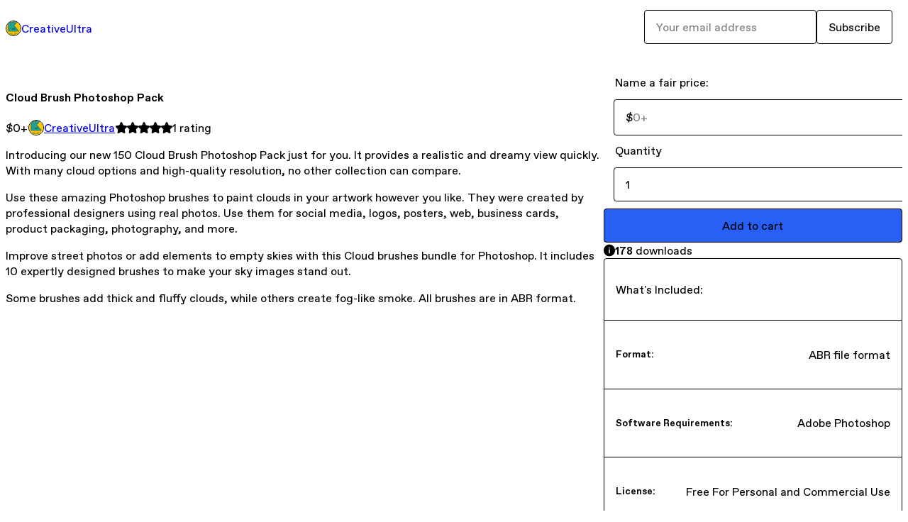

--- FILE ---
content_type: text/html; charset=utf-8
request_url: https://creativeultra.gumroad.com/l/CloudBrushPhotoshopPack?layout=profile
body_size: 6787
content:
<!DOCTYPE html>
<html lang="en">
  <head prefix="og: http://ogp.me/ns# fb: http://ogp.me/ns/fb# gumroad: http://ogp.me/ns/fb/gumroad#">
    <link rel="dns-prefetch" href="//assets.gumroad.com">
    <link rel="dns-prefetch" href="//static-2.gumroad.com">
    <link rel="dns-prefetch" href="//public-files.gumroad.com">
  <title inertia>Cloud Brush Photoshop Pack</title>
  <meta name="action-cable-url" content="wss://cable.gumroad.com/cable" />
  <link rel="stylesheet" crossorigin="anonymous" href="https://assets.gumroad.com/packs/css/design-454e397a.css" />
    <style>:root{--accent: 40 95 244;--contrast-accent: 0 0 0;--font-family: "ABC Favorit", "ABC Favorit", sans-serif;--color: 0 0 0;--primary: var(--color);--contrast-primary: 255 255 255;--filled: 255 255 255;--contrast-filled: var(--color);--body-bg: #ffffff;--active-bg: rgb(var(--color) / var(--gray-1));--border-alpha: 1}body{background-color:#ffffff;color:#000;font-family:"ABC Favorit", "ABC Favorit", sans-serif}
</style>

  <meta name="csrf-param" content="authenticity_token" />
<meta name="csrf-token" content="eoP2aKVgRTZCLDv89rOA0srggtvXi_9aY2WOqdWkbIEWnEUPPlpoA2XJqRc7TbhUQC5WwVYj6GYBTvBmnmRoRQ" />
  <meta charset="utf-8">
  <meta content="149071038533330" property="fb:app_id">
  <meta content="http://www.facebook.com/gumroad" property="fb:page_id">
  <meta property="twitter:site" value="@gumroad">
  
    <meta content="Gumroad" property="og:site_name">
    <meta content="https://creativeultra.gumroad.com/l/CloudBrushPhotoshopPack" property="og:url">
    <meta content="Introducing our new 150 Cloud Brush Photoshop Pack just for you. It provides a realistic and dreamy view quickly. With many cloud options and high-quality resolution, no other collection can compare.Use these amazing Photoshop brushes to paint clouds in your artwork however you like. They were created by professional designers using real photos. Use them for social media, logos, posters, web, business cards, product packaging, photography, and more.Improve street photos or add elements to empty skies with this Cloud brushes bundle for Photoshop. It includes 10 expertly designed brushes to make your sky images stand out.Some brushes add thick and fluffy clouds, while others create fog-like smoke. All brushes are in ABR format." property="og:description">
    <meta content="Introducing our new 150 Cloud Brush Photoshop Pack just for you. It provides a realistic and dreamy view quickly. With many cloud options and high-quality resolution, no other collection can compare.Use these amazing Photoshop brushes to paint clouds in your artwork however you like. They were created by professional designers using real photos. Use them for social media, logos, posters, web, business cards, product packaging, photography, and more.Improve street photos or add elements to empty skies with this Cloud brushes bundle for Photoshop. It includes 10 expertly designed brushes to make your sky images stand out.Some brushes add thick and fluffy clouds, while others create fog-like smoke. All brushes are in ABR format." name="description">
    <meta content="blcfc" property="product:retailer_item_id">
    <meta content="0.0" property="product:price:amount">
    <meta content="USD" property="product:price:currency">
    <meta content="gumroad:product" property="og:type">
    <meta property="twitter:card" value="summary_large_image" />
<meta property="twitter:title" value="Cloud Brush Photoshop Pack" />
<meta property="twitter:domain" value="Gumroad" />
<meta property="twitter:description" value="Introducing our new 150 Cloud Brush Photoshop Pack just for you. It provides a realistic and dreamy view quickly. With many cloud options and high-quality resolution, no other collection can compar..." />
<meta property="twitter:image" value="https://public-files.gumroad.com/esr3d9g4w881nq558i0q74jd6u31" />

      <link rel="preload" as="image" href="https://public-files.gumroad.com/esr3d9g4w881nq558i0q74jd6u31">
      <link rel="preload" as="image" href="https://public-files.gumroad.com/iyhc1b6coval68oh16770jm8t1kb">
      <link rel="preload" as="image" href="https://public-files.gumroad.com/j0fuk4i2b6qv6jtpwz959qznxaz2">
      <link rel="preload" as="image" href="https://public-files.gumroad.com/m51l43beb7loqbvdzo6jtyjr01h5">
      <link rel="preload" as="image" href="https://public-files.gumroad.com/gnakfcas5s0d8jdbfirglqkhbn03">
      <link rel="preload" as="image" href="https://public-files.gumroad.com/l03hinp1fpmhme92k78lun68xuz6">
  <meta property="og:image" content="https://public-files.gumroad.com/esr3d9g4w881nq558i0q74jd6u31">
  <meta property="og:image:alt" content="">
  <meta property="og:title" content="Cloud Brush Photoshop Pack">
  <meta property="gr:google_analytics:enabled" content="true">
  <meta property="gr:fb_pixel:enabled" content="true">
  <meta property="gr:logged_in_user:id" content="">
  <meta property="gr:environment" value="production">
  <meta property="gr:page:type" content="product">
  <meta property="gr:facebook_sdk:enabled" content="true">
  <meta content="initial-scale = 1.0, width = device-width" name="viewport">
  <meta property="stripe:pk" value="pk_live_Db80xIzLPWhKo1byPrnERmym">
  <meta property="stripe:api_version" value="2023-10-16; risk_in_requirements_beta=v1; retrieve_tax_forms_beta=v1;">
  <link href="/opensearch.xml" rel="search" type="application/opensearchdescription+xml" title="Gumroad">
    <link href="https://creativeultra.gumroad.com/l/CloudBrushPhotoshopPack" rel="canonical">


    <link href="https://assets.gumroad.com/assets/gumroad-default-avatar-5-623b6723477dd15920db554b0a4e9aac6a5e41159fd3d7bb4c9f9745a44e4f85.png" rel="shortcut icon">
</head>

  <body id="product_page" class="group/body mac" style="">
    <div id="design-settings" data-settings="{&quot;font&quot;:{&quot;name&quot;:&quot;ABC Favorit&quot;,&quot;url&quot;:&quot;https://assets.gumroad.com/assets/ABCFavorit-Regular-26182c8c3addf6e4f8889817249c23b22c93233a8212e5e86574459e4dc926e2.woff2&quot;}}" style="display: none;"></div>
    <div id="user-agent-info" data-settings="{&quot;is_mobile&quot;:false}" style="display: none;"></div>
    <div class="react-entry-point" style="display:contents" id="Alert-react-component-ada79a49-5665-463f-a579-65715c2e18dd"><div class="fixed top-4 left-1/2 z-100 w-max max-w-[calc(100vw-2rem)] rounded bg-background md:max-w-sm invisible" style="transform:translateX(-50%) translateY(calc(-100% - var(--spacer-4)));transition:all 0.3s ease-out 0.5s"><div role="alert" class="flex items-start gap-2 rounded border border-border p-3"><div class="flex-1"><div></div></div></div></div></div>
      <script type="application/json" class="js-react-on-rails-component" data-component-name="Alert" data-dom-id="Alert-react-component-ada79a49-5665-463f-a579-65715c2e18dd">{"initial":null}</script>
      


    <div class="flex flex-col lg:flex-row h-screen">
      <main class="flex-1 flex flex-col lg:h-screen overflow-y-auto">
        <div class="flex-1 flex flex-col">
          


<noscript>
  <div id="javascript-notice">
    <strong>JavaScript is required to buy this product.</strong>
    Enable JavaScript in your browser settings and refresh this page to continue.
  </div>
</noscript>



  <script type="application/json" id="js-react-on-rails-context">{"railsEnv":"production","inMailer":false,"i18nLocale":"en","i18nDefaultLocale":"en","rorVersion":"14.0.4","rorPro":false,"href":"https://creativeultra.gumroad.com/l/CloudBrushPhotoshopPack?layout=profile","location":"/l/CloudBrushPhotoshopPack?layout=profile","scheme":"https","host":"creativeultra.gumroad.com","port":null,"pathname":"/l/CloudBrushPhotoshopPack","search":"layout=profile","httpAcceptLanguage":null,"design_settings":{"font":{"name":"ABC Favorit","url":"https://assets.gumroad.com/assets/ABCFavorit-Regular-26182c8c3addf6e4f8889817249c23b22c93233a8212e5e86574459e4dc926e2.woff2"}},"domain_settings":{"scheme":"https","app_domain":"gumroad.com","root_domain":"gumroad.com","short_domain":"gum.co","discover_domain":"gumroad.com","third_party_analytics_domain":"gumroad-analytics.com","api_domain":"api.gumroad.com"},"user_agent_info":{"is_mobile":false},"logged_in_user":null,"current_seller":null,"csp_nonce":"JBS5gqwUgTABF9nDp9mq2JVDTRvsPN9Q6Fu9XHMXZh0=","locale":"en-US","feature_flags":{"require_email_typo_acknowledgment":true},"serverSide":false}</script>
<div class="react-entry-point" style="display:contents" id="ProfileProductPage-react-component-c3c075e0-e79f-43bc-ba78-962dfb0679fe"><div class="flex min-h-full flex-col"><header class="relative z-20 border-border bg-background text-lg lg:border-b lg:px-4 lg:py-6"><div class="mx-auto flex max-w-6xl flex-wrap lg:flex-nowrap lg:items-center lg:gap-6"><div class="relative flex grow items-center gap-3 border-b border-border px-4 py-8 lg:flex-1 lg:border-0 lg:p-0"><img class="user-avatar" src="https://assets.gumroad.com/assets/gumroad-default-avatar-5-623b6723477dd15920db554b0a4e9aac6a5e41159fd3d7bb4c9f9745a44e4f85.png" alt="Profile Picture"/><a href="/" class="no-underline">CreativeUltra</a></div><div class="flex basis-full items-center gap-3 border-b border-border px-4 py-8 lg:basis-auto lg:border-0 lg:p-0"><form style="flex-grow:1" novalidate=""><fieldset class=""><div class="flex gap-2"><input type="email" class="flex-1" placeholder="Your email address" value=""/><button class="button" type="submit">Subscribe</button></div></fieldset></form></div></div></header><main class="flex-1"><section aria-label="Product information bar" class="border-0 bg-background" style="overflow:hidden;padding:0;height:0;transition:var(--transition-duration);flex-shrink:0;position:fixed;top:0;left:0;right:0;z-index:var(--z-index-menubar)"><div class="mx-auto flex max-w-product-page items-center justify-between gap-4 p-4 lg:px-8" style="transition:var(--transition-duration);margin-top:0"><div itemscope="" itemProp="offers" itemType="https://schema.org/Offer" class="flex items-center"><span class="group/tooltip relative inline-grid right"><span aria-describedby=":Rim:" style="display:contents"><div class="relative grid grid-flow-col border border-r-0 border-border"><div class="bg-accent px-2 py-1 text-accent-foreground" itemProp="price" content="0">$0<!-- -->+</div><div class="border-border border-r-transparent border-[calc(0.5lh+--spacing(1))] border-l-1"></div><div class="absolute top-0 right-px bottom-0 border-accent border-r-transparent border-[calc(0.5lh+--spacing(1))] border-l-1"></div></div></span><span role="tooltip" id=":Rim:" class="absolute z-30 hidden w-40 max-w-max rounded-md bg-primary p-3 text-primary-foreground group-focus-within/tooltip:block group-hover/tooltip:block top-1/2 -translate-y-1/2 left-full translate-x-2"><div class="absolute border-6 border-transparent top-1/2 -translate-y-1/2 right-full border-r-primary"></div>$0<!-- -->+</span></span><link itemProp="url" href="https://creativeultra.gumroad.com/l/CloudBrushPhotoshopPack"/><div itemProp="availability" hidden="">https://schema.org/InStock</div><div itemProp="priceCurrency" hidden="">usd</div><div itemProp="seller" itemType="https://schema.org/Person" hidden=""><div itemProp="name" hidden="">CreativeUltra</div></div></div><h3 class="hidden flex-1 lg:block">Cloud Brush Photoshop Pack</h3><div class="shrink-0 items-center gap-1 hidden lg:flex"><span class="icon icon-solid-star"></span><span class="icon icon-solid-star"></span><span class="icon icon-solid-star"></span><span class="icon icon-solid-star"></span><span class="icon icon-solid-star"></span><span class="rating-number">1<!-- --> <!-- -->rating</span></div><a class="button accent" href="https://gumroad.com/checkout?layout=profile&amp;product=blcfc&amp;quantity=1" target="_top" style="align-items:unset">Add to cart</a></div></section><section class="border-b border-border"><div class="mx-auto w-full max-w-product-page lg:py-16 p-4 lg:px-8"><article class="relative grid rounded border border-border bg-background lg:grid-cols-[2fr_1fr]"><figure class="group relative col-span-full overflow-hidden rounded-t border-b border-border bg-(image:--product-cover-placeholder) bg-cover" aria-label="Product preview"><button class="absolute top-1/2 z-1 mx-3 h-8 w-8 -translate-y-1/2 items-center justify-center rounded-full border border-border bg-background hidden group-hover:flex right-0" aria-label="Show next cover"><span class="icon icon-arrow-right"></span></button><div class="flex h-full snap-x snap-mandatory items-center overflow-x-scroll overflow-y-hidden [scrollbar-width:none] [&amp;::-webkit-scrollbar]:hidden" style="aspect-ratio:1.5005359056806002"><div role="tabpanel" id="69f2612f567af98ba6ef31e30d0e5c49" class="mt-0! flex min-h-[1px] flex-[1_0_100%] snap-start justify-center border-0! p-0!"></div><div role="tabpanel" id="99b0d629d0d795fe7ce64340317f69dc" class="mt-0! flex min-h-[1px] flex-[1_0_100%] snap-start justify-center border-0! p-0!"></div><div role="tabpanel" id="ab45b19df8051e9404d8853c28c1260e" class="mt-0! flex min-h-[1px] flex-[1_0_100%] snap-start justify-center border-0! p-0!"></div><div role="tabpanel" id="1e832d2a57e305dc30c2653b13473419" class="mt-0! flex min-h-[1px] flex-[1_0_100%] snap-start justify-center border-0! p-0!"></div><div role="tabpanel" id="00801e2e09f574bbe532ed8b20e9c969" class="mt-0! flex min-h-[1px] flex-[1_0_100%] snap-start justify-center border-0! p-0!"></div><div role="tabpanel" id="e50938108b76f2aebb02882412d56ad3" class="mt-0! flex min-h-[1px] flex-[1_0_100%] snap-start justify-center border-0! p-0!"></div></div><div role="tablist" aria-label="Select a cover" class="absolute bottom-0 flex w-full flex-wrap justify-center gap-2 p-3"><div role="tab" aria-label="Show cover 1" aria-selected="true" aria-controls="69f2612f567af98ba6ef31e30d0e5c49" class="block rounded-full border border-current p-2 bg-current"></div><div role="tab" aria-label="Show cover 2" aria-selected="false" aria-controls="99b0d629d0d795fe7ce64340317f69dc" class="block rounded-full border border-current bg-background p-2"></div><div role="tab" aria-label="Show cover 3" aria-selected="false" aria-controls="ab45b19df8051e9404d8853c28c1260e" class="block rounded-full border border-current bg-background p-2"></div><div role="tab" aria-label="Show cover 4" aria-selected="false" aria-controls="1e832d2a57e305dc30c2653b13473419" class="block rounded-full border border-current bg-background p-2"></div><div role="tab" aria-label="Show cover 5" aria-selected="false" aria-controls="00801e2e09f574bbe532ed8b20e9c969" class="block rounded-full border border-current bg-background p-2"></div><div role="tab" aria-label="Show cover 6" aria-selected="false" aria-controls="e50938108b76f2aebb02882412d56ad3" class="block rounded-full border border-current bg-background p-2"></div></div></figure><section class="lg:border-r"><header class="grid gap-4 p-6 not-first:border-t"><h1 itemProp="name">Cloud Brush Photoshop Pack</h1></header><section class="grid grid-cols-[auto_1fr] gap-[1px] border-t border-border p-0 sm:grid-cols-[auto_auto_minmax(max-content,1fr)]"><div class="px-6 py-4 outline outline-offset-0 outline-border"><div itemscope="" itemProp="offers" itemType="https://schema.org/Offer" class="flex items-center"><span class="group/tooltip relative inline-grid right"><span aria-describedby=":R2kt6:" style="display:contents"><div class="relative grid grid-flow-col border border-r-0 border-border"><div class="bg-accent px-2 py-1 text-accent-foreground" itemProp="price" content="0">$0<!-- -->+</div><div class="border-border border-r-transparent border-[calc(0.5lh+--spacing(1))] border-l-1"></div><div class="absolute top-0 right-px bottom-0 border-accent border-r-transparent border-[calc(0.5lh+--spacing(1))] border-l-1"></div></div></span><span role="tooltip" id=":R2kt6:" class="absolute z-30 hidden w-40 max-w-max rounded-md bg-primary p-3 text-primary-foreground group-focus-within/tooltip:block group-hover/tooltip:block top-1/2 -translate-y-1/2 left-full translate-x-2"><div class="absolute border-6 border-transparent top-1/2 -translate-y-1/2 right-full border-r-primary"></div>$0<!-- -->+</span></span><link itemProp="url" href="https://creativeultra.gumroad.com/l/CloudBrushPhotoshopPack"/><div itemProp="availability" hidden="">https://schema.org/InStock</div><div itemProp="priceCurrency" hidden="">usd</div><div itemProp="seller" itemType="https://schema.org/Person" hidden=""><div itemProp="name" hidden="">CreativeUltra</div></div></div></div><div class="flex flex-wrap items-center gap-2 px-6 py-4 outline outline-offset-0 outline-border"><a href="https://creativeultra.gumroad.com/" target="_blank" class="relative flex items-center gap-2" rel="noreferrer"><img class="user-avatar" src="https://assets.gumroad.com/assets/gumroad-default-avatar-5-623b6723477dd15920db554b0a4e9aac6a5e41159fd3d7bb4c9f9745a44e4f85.png"/>CreativeUltra</a></div><div class="flex items-center px-6 py-4 outline outline-offset-0 outline-border max-sm:col-span-full"><div class="flex shrink-0 items-center gap-1"><span class="icon icon-solid-star"></span><span class="icon icon-solid-star"></span><span class="icon icon-solid-star"></span><span class="icon icon-solid-star"></span><span class="icon icon-solid-star"></span><span class="rating-number">1<!-- --> <!-- -->rating</span></div></div></section><section class="border-t border-border p-6"><div class="rich-text"><p>Introducing our new 150 Cloud Brush Photoshop Pack just for you. It provides a realistic and dreamy view quickly. With many cloud options and high-quality resolution, no other collection can compare.</p><p>Use these amazing Photoshop brushes to paint clouds in your artwork however you like. They were created by professional designers using real photos. Use them for social media, logos, posters, web, business cards, product packaging, photography, and more.</p><p>Improve street photos or add elements to empty skies with this Cloud brushes bundle for Photoshop. It includes 10 expertly designed brushes to make your sky images stand out.</p><p>Some brushes add thick and fluffy clouds, while others create fog-like smoke. All brushes are in ABR format.</p></div></section></section><section><section class="grid gap-4 p-6 not-first:border-t"><fieldset class=""><legend><label for=":R1cr56:">Name a fair price:</label></legend><div class="input"><div class="inline-flex align-middle px-3 py-2 bg-background text-foreground border border-border truncate rounded-full -ml-2 shrink-0">$</div><input type="text" inputMode="decimal" id=":R1cr56:" maxLength="10" placeholder="0+" autoComplete="off" aria-invalid="false" aria-label="Price" value=""/></div></fieldset><fieldset><legend><label for=":Rr56:">Quantity</label></legend><input type="number" id=":Rr56:" inputMode="numeric" min="1" value="1"/></fieldset><a class="button accent" href="https://gumroad.com/checkout?layout=profile&amp;product=blcfc&amp;quantity=1" target="_top" style="align-items:unset">Add to cart</a><div role="status" class="flex items-start gap-2 rounded border p-3 border-info bg-info/20"><span class="icon icon-info-circle-fill size-[1lh]! text-info" aria-hidden="true"></span><div class="flex-1"><strong>178</strong> <!-- -->download<!-- -->s</div></div><div class="stack"><p>What&#x27;s Included:</p><div><h5>Format:</h5><div>ABR file format</div></div><div><h5>Software Requirements:</h5><div>Adobe Photoshop</div></div><div><h5>License:</h5><div>Free For Personal and Commercial Use</div></div><div><h5>Size</h5><div>135 MB</div></div></div><div class="grid grid-cols-[1fr_auto] gap-2"><div class="combobox"><div role="combobox" aria-expanded="false" aria-controls=":Rn356:" tabindex="0" class="input" aria-label="Add to wishlist"><span class="fake-input text-singleline">Add to wishlist</span><span class="icon icon-outline-cheveron-down"></span></div><div hidden=""><datalist id=":Rn356:"><div role="option" id=":Rn356:-0" class=""><div><span class="icon icon-plus"></span> New wishlist</div></div></datalist></div></div><details class="popover toggle"><summary aria-label="Share" aria-haspopup="true" aria-expanded="false"><span class="group/tooltip relative inline-grid bottom"><span aria-describedby=":R37356:" style="display:contents"><button class="button" type="button" aria-label="Share"><span class="icon icon-share"></span></button></span><span role="tooltip" id=":R37356:" class="absolute z-30 hidden w-40 max-w-max rounded-md bg-primary p-3 text-primary-foreground group-focus-within/tooltip:block group-hover/tooltip:block left-1/2 -translate-x-1/2 top-full translate-y-2"><div class="absolute border-6 border-transparent left-1/2 -translate-x-1/2 bottom-full border-b-primary"></div>Share</span></span></summary><div class="dropdown" style="translate:min(0px - 100% - var(--spacer-4), 0px);max-width:calc(0px - 2 * var(--spacer-4))"><div class="grid grid-cols-1 gap-4"><a class="button button-social-twitter button-w-i button-twitter" href="https://twitter.com/intent/tweet?url=https%3A%2F%2Fcreativeultra.gumroad.com%2Fl%2FCloudBrushPhotoshopPack&amp;text=Buy%20Cloud%20Brush%20Photoshop%20Pack%20on%20%40Gumroad" target="_blank" rel="noopener noreferrer">Share on X</a><a class="button button-social-facebook button-w-i button-facebook" href="https://www.facebook.com/sharer/sharer.php?u=https%3A%2F%2Fcreativeultra.gumroad.com%2Fl%2FCloudBrushPhotoshopPack&amp;quote=Cloud%20Brush%20Photoshop%20Pack" target="_blank" rel="noopener noreferrer">Share on Facebook</a><span class="group/tooltip relative inline-grid bottom"><span aria-describedby=":Rt7356:" style="display:contents"><span class="contents"><button class="button" type="button" aria-label="Copy product URL"><span class="icon icon-link"></span> Copy link</button></span></span><span role="tooltip" id=":Rt7356:" class="absolute z-30 hidden w-40 max-w-max rounded-md bg-primary p-3 text-primary-foreground group-focus-within/tooltip:block group-hover/tooltip:block left-1/2 -translate-x-1/2 top-full translate-y-2"><div class="absolute border-6 border-transparent left-1/2 -translate-x-1/2 bottom-full border-b-primary"></div>Copy product URL</span></span></div></div></details></div></section><section class="grid gap-4 p-6 not-first:border-t"><header class="flex items-center justify-between"><h3>Ratings</h3><div class="flex shrink-0 items-center gap-1"><span class="icon icon-solid-star"></span><div class="rating-average">5</div>(<!-- -->1 rating<!-- -->)</div></header><div itemProp="aggregateRating" itemType="https://schema.org/AggregateRating" itemscope="" hidden=""><div itemProp="reviewCount">1</div><div itemProp="ratingValue">5</div></div><section class="grid grid-cols-[auto_1fr_auto] gap-3" aria-label="Ratings histogram"><div>5 stars</div><meter aria-label="5 stars" value="1"></meter><div>100%</div><div>4 stars</div><meter aria-label="4 stars" value="0"></meter><div>0%</div><div>3 stars</div><meter aria-label="3 stars" value="0"></meter><div>0%</div><div>2 stars</div><meter aria-label="2 stars" value="0"></meter><div>0%</div><div>1 star</div><meter aria-label="1 star" value="0"></meter><div>0%</div></section></section></section></article></div></section><footer class="px-4 py-8 text-center mx-auto w-full max-w-6xl lg:py-6 lg:text-left"><div>Powered by <a href="https://gumroad.com/" class="logo-full" aria-label="Gumroad"></a></div></footer></main></div></div>
      <script type="application/json" class="js-react-on-rails-component" data-component-name="ProfileProductPage" data-dom-id="ProfileProductPage-react-component-c3c075e0-e79f-43bc-ba78-962dfb0679fe">{"product":{"id":"ik25uudhH8e4gdvQV1sUbQ==","permalink":"blcfc","name":"Cloud Brush Photoshop Pack","seller":{"id":"7383598356470","name":"CreativeUltra","avatar_url":"https://assets.gumroad.com/assets/gumroad-default-avatar-5-623b6723477dd15920db554b0a4e9aac6a5e41159fd3d7bb4c9f9745a44e4f85.png","profile_url":"https://creativeultra.gumroad.com/"},"collaborating_user":null,"covers":[{"url":"https://public-files.gumroad.com/esr3d9g4w881nq558i0q74jd6u31","original_url":"https://public-files.gumroad.com/09rz7h6jx6odujy4blpkbw2vk8co","thumbnail":null,"id":"69f2612f567af98ba6ef31e30d0e5c49","type":"image","filetype":"jpg","width":670,"height":446,"native_width":1400,"native_height":933},{"url":"https://public-files.gumroad.com/iyhc1b6coval68oh16770jm8t1kb","original_url":"https://public-files.gumroad.com/7pug4ocpkunkwb2n5x2cthch3ce2","thumbnail":null,"id":"99b0d629d0d795fe7ce64340317f69dc","type":"image","filetype":"jpg","width":670,"height":446,"native_width":1200,"native_height":800},{"url":"https://public-files.gumroad.com/j0fuk4i2b6qv6jtpwz959qznxaz2","original_url":"https://public-files.gumroad.com/k02e83uqgxvxpc28487r9kqhfolz","thumbnail":null,"id":"ab45b19df8051e9404d8853c28c1260e","type":"image","filetype":"jpg","width":670,"height":446,"native_width":1200,"native_height":800},{"url":"https://public-files.gumroad.com/m51l43beb7loqbvdzo6jtyjr01h5","original_url":"https://public-files.gumroad.com/rjfeqk7uj5q78yavueo2yf3p0yva","thumbnail":null,"id":"1e832d2a57e305dc30c2653b13473419","type":"image","filetype":"jpg","width":670,"height":502,"native_width":1200,"native_height":900},{"url":"https://public-files.gumroad.com/gnakfcas5s0d8jdbfirglqkhbn03","original_url":"https://public-files.gumroad.com/cp1wjc6g3xlftfyw3d4v2ek0ampj","thumbnail":null,"id":"00801e2e09f574bbe532ed8b20e9c969","type":"image","filetype":"jpg","width":670,"height":502,"native_width":1200,"native_height":900},{"url":"https://public-files.gumroad.com/l03hinp1fpmhme92k78lun68xuz6","original_url":"https://public-files.gumroad.com/f28te3leglh6xdx2vq94zhtv8rrr","thumbnail":null,"id":"e50938108b76f2aebb02882412d56ad3","type":"image","filetype":"jpg","width":670,"height":446,"native_width":1200,"native_height":800}],"main_cover_id":"69f2612f567af98ba6ef31e30d0e5c49","thumbnail_url":"https://public-files.gumroad.com/ihw3ihc7otig6gabjfdtl4gwf4jh","quantity_remaining":null,"long_url":"https://creativeultra.gumroad.com/l/CloudBrushPhotoshopPack","is_sales_limited":false,"ratings":{"count":1,"average":5.0,"percentages":[0,0,0,0,100]},"custom_button_text_option":"i_want_this_prompt","is_compliance_blocked":false,"is_published":true,"is_stream_only":false,"streamable":false,"sales_count":178,"summary":"What's Included:","attributes":[{"name":"Format:","value":"ABR file format"},{"name":"Software Requirements:","value":"Adobe Photoshop"},{"name":"License:","value":"Free For Personal and Commercial Use"},{"name":"Size","value":"135 MB"}],"description_html":"\u003cp\u003eIntroducing our new 150 Cloud Brush Photoshop Pack just for you. It provides a realistic and dreamy view quickly. With many cloud options and high-quality resolution, no other collection can compare.\u003c/p\u003e\u003cp\u003eUse these amazing Photoshop brushes to paint clouds in your artwork however you like. They were created by professional designers using real photos. Use them for social media, logos, posters, web, business cards, product packaging, photography, and more.\u003c/p\u003e\u003cp\u003eImprove street photos or add elements to empty skies with this Cloud brushes bundle for Photoshop. It includes 10 expertly designed brushes to make your sky images stand out.\u003c/p\u003e\u003cp\u003eSome brushes add thick and fluffy clouds, while others create fog-like smoke. All brushes are in ABR format.\u003c/p\u003e","currency_code":"usd","price_cents":0,"rental_price_cents":null,"pwyw":{"suggested_price_cents":null},"eligible_for_installment_plans":true,"allow_installment_plan":false,"installment_plan":null,"is_legacy_subscription":false,"is_tiered_membership":false,"is_physical":false,"custom_view_content_button_text":null,"is_multiseat_license":false,"hide_sold_out_variants":false,"native_type":"digital","preorder":null,"duration_in_months":null,"rental":null,"is_quantity_enabled":true,"free_trial":null,"recurrences":null,"options":[],"analytics":{"google_analytics_id":null,"facebook_pixel_id":null,"free_sales":true},"has_third_party_analytics":false,"ppp_details":null,"can_edit":false,"refund_policy":null,"bundle_products":[],"public_files":[],"audio_previews_enabled":true},"discount_code":null,"purchase":null,"wishlists":[],"currency_code":"usd","show_ratings_filter":true,"creator_profile":{"external_id":"7383598356470","avatar_url":"https://assets.gumroad.com/assets/gumroad-default-avatar-5-623b6723477dd15920db554b0a4e9aac6a5e41159fd3d7bb4c9f9745a44e4f85.png","name":"CreativeUltra","twitter_handle":null,"subdomain":"creativeultra.gumroad.com"},"sections":[],"main_section_index":0}</script>
      


        </div>
      </main>
    </div>
    <script src="https://assets.gumroad.com/assets/application-cbf244e9109e70d7b04497041636f00173a1e588f9b879b3a3ef11f8dfb86e5c.js" type="f5a3b4f6cff477c5df1219c7-text/javascript"></script>
    
        <script src="https://assets.gumroad.com/packs/js/webpack-runtime-dee7305436f4818b5d46.js" defer="defer" type="f5a3b4f6cff477c5df1219c7-text/javascript"></script>
<script src="https://assets.gumroad.com/packs/js/webpack-commons-b8d672bf794d17181327.js" defer="defer" type="f5a3b4f6cff477c5df1219c7-text/javascript"></script>
<script src="https://assets.gumroad.com/packs/js/4310-245ca3eed0820a4d6020.js" defer="defer" type="f5a3b4f6cff477c5df1219c7-text/javascript"></script>
<script src="https://assets.gumroad.com/packs/js/product-d8baf7339797c82ca0b5.js" defer="defer" type="f5a3b4f6cff477c5df1219c7-text/javascript"></script>

  <script src="/cdn-cgi/scripts/7d0fa10a/cloudflare-static/rocket-loader.min.js" data-cf-settings="f5a3b4f6cff477c5df1219c7-|49" defer></script><script defer src="https://static.cloudflareinsights.com/beacon.min.js/vcd15cbe7772f49c399c6a5babf22c1241717689176015" integrity="sha512-ZpsOmlRQV6y907TI0dKBHq9Md29nnaEIPlkf84rnaERnq6zvWvPUqr2ft8M1aS28oN72PdrCzSjY4U6VaAw1EQ==" nonce="JBS5gqwUgTABF9nDp9mq2JVDTRvsPN9Q6Fu9XHMXZh0=" data-cf-beacon='{"rayId":"9b2d5c0f69bb6102","version":"2025.9.1","serverTiming":{"name":{"cfExtPri":true,"cfEdge":true,"cfOrigin":true,"cfL4":true,"cfSpeedBrain":true,"cfCacheStatus":true}},"token":"5070e21320304a1ba2b0a42ce9682840","b":1}' crossorigin="anonymous"></script>
</body>
</html>


--- FILE ---
content_type: application/javascript
request_url: https://assets.gumroad.com/packs/js/4310-245ca3eed0820a4d6020.js
body_size: 7400
content:
"use strict";(globalThis.webpackChunk=globalThis.webpackChunk||[]).push([[4310],{24310:(e,t,l)=>{l.d(t,{LY:()=>Y,a:()=>K,Bt:()=>W,bz:()=>V,EL:()=>D,c4:()=>q,oS:()=>U,Pg:()=>M,WO:()=>R,s$:()=>z});var n=l(6718),r=l(2766),a=l(15662),s=l.n(a),i=l(40189),o=l.n(i),c=l(61488),u=l.n(c),d=l(1251),m=l(14746),p=l(56781),h=l(33390),_=l(1982),f=l(19878),b=l(65271),w=l(62518),E=l(77207),g=l(35469),y=l(51612),v=l(55539),S=l(40657),x=l(50813),k=l(3778),P=l(47617),C=l(5077);const N=({section:e})=>{const[t,l]=R(),n=d.useId(),r=t.wishlist_options.filter((t=>e.shown_wishlists.includes(t.id))).length,[a,s]=d.useState(u()(t.wishlist_options,(t=>{const l=e.shown_wishlists.indexOf(t.id);return l<0?1/0:l}))),i=t=>l({type:"update-section",updated:{...e,...t}}),o=a.map((e=>e.id));d.useEffect((()=>i({shown_wishlists:u()(e.shown_wishlists,(e=>o.indexOf(e)))})),[o.join()]);const[c,p]=d.useState(null);return d.useEffect((()=>{(async()=>{p(null);try{p(e.shown_wishlists.length>0?await(0,S.rP)(e.shown_wishlists):[])}catch(e){(0,E.k4)(e),(0,k.S)(e.message,"error")}})()}),[e.shown_wishlists]),d.createElement(U,{section:e,menuItems:[d.createElement(V,{key:"0",heading:"Wishlists",text:`${r} ${1===r?"wishlist":"wishlists"}`},d.createElement("div",{className:"flex flex-col gap-4 overflow-auto",style:{maxHeight:"min(100vh, 500px)"}},a.length>0?d.createElement(m.ReactSortable,{list:a,setList:s,tag:D,handle:"[aria-grabbed]"},a.map((t=>d.createElement(P.fI,{asChild:!0,key:t.id},d.createElement("label",{role:"listitem"},d.createElement(P.C8,null,d.createElement(P.hD,{"aria-grabbed":t.chosen}),d.createElement("span",{className:"text-singleline"},t.name)),d.createElement(P.uX,null,d.createElement("input",{id:`${n}-productVisibility-${t.id}`,type:"checkbox",checked:e.shown_wishlists.includes(t.id),onChange:()=>{i({shown_wishlists:e.shown_wishlists.includes(t.id)?e.shown_wishlists.filter((e=>e!==t.id)):a.flatMap((({id:l})=>t.id===l||e.shown_wishlists.includes(l)?l:[]))})}}))))))):null))]},e.shown_wishlists.length>0&&!c?d.createElement(C.fH,{count:e.shown_wishlists.length}):d.createElement(x.at,{wishlists:c?u()(c,(e=>o.indexOf(e.id))):[]}))};var I=l(36425),L=l(23963),$=l(42711),F=l(43979),T=l(42663),j=l(93419);const q=d.createContext(null),R=()=>(0,f.i)(d.useContext(q)),A=e=>{const[t,l]=d.useState(e);return async e=>{if(!o()(t,e))try{const t=await(0,E.Em)({method:"PATCH",url:j.profile_section_path(e.id),data:e,accept:"json"});if(!t.ok)throw new E.o3((0,p.wg)(await t.json(),[5,[0,"error",0]]).error);(0,k.S)("Changes saved!","success"),l(e)}catch(e){(0,E.k4)(e),(0,k.S)(e.message,"error")}}},z=()=>{const[e,t]=d.useState(new Set),l=d.useMemo((()=>({isUploading:e.size>0,onUpload:e=>(t((t=>new Set(t).add(e))),new Promise(((l,r)=>{new n.do(e,j.rails_direct_uploads_path()).create(((n,a)=>{t((t=>{const l=new Set(t);return l.delete(e),l})),n?r(n):(0,E.Em)({method:"GET",accept:"json",url:j.s3_utility_cdn_url_for_blob_path({key:a.key})}).then((e=>e.json())).then((e=>l((0,p.wg)(e,[5,[0,"url",0]]).url))).catch((e=>{(0,E.k4)(e),r(e)}))}))}))),allowedExtensions:w.C1})),[e.size]);return d.useEffect((()=>{if(0===e.size)return;const t=e=>e.preventDefault();return window.addEventListener("beforeunload",t),()=>window.removeEventListener("beforeunload",t)}),[e]),l},O="w-[calc(1lh+--spacing(2))] py-1 text-center hover:bg-gray-300/50",V=({children:e})=>e,W=({onClose:e,children:t,label:l})=>{const n=d.Children.toArray(t),[r,a]=d.useState("menu"),s="number"==typeof r?n[r]:null,i=e=>d.isValidElement(e)&&e.type===V;return d.createElement(y.A,{"aria-label":l,trigger:d.createElement("div",{className:O},d.createElement(g.I,{name:"three-dots"})),onToggle:t=>{t||e(),a("menu")}},i(s)?d.createElement("div",{className:"flex w-75 flex-col gap-4"},d.createElement("h4",{style:{display:"grid",gridTemplateColumns:"1em 1fr 1em"}},d.createElement("button",{onClick:()=>a("menu"),"aria-label":"Go back"},d.createElement(g.I,{name:"outline-cheveron-left"})),d.createElement("div",{className:"text-center"},s.props.heading)),s):d.createElement("div",{className:"stack",style:{width:"300px"}},n.map(((e,t)=>i(e)?d.createElement("button",{onClick:()=>a(t),key:t},d.createElement("h5",null,e.props.heading),d.createElement("div",null,e.props.text," ",d.createElement(g.I,{name:"outline-cheveron-right"}))):e))))},M=({children:e})=>d.createElement("div",{role:"toolbar",className:"top-4 left-4 flex w-min gap-1 rounded border border-border hover:shadow md:flex-col lg:absolute"},e),U=({section:e,children:t,menuItems:l=[]})=>{const[n,r]=R(),[a,s]=d.useState(!1),i=t=>r({type:"update-section",updated:{...e,...t}}),o=A(e),c=d.useRef(null),u=n.sections.indexOf(e),m=(0,I.bn)(),p=t=>{r({type:t,id:e.id}),requestAnimationFrame((()=>{var e;return null==(e=c.current)?void 0:e.scrollIntoView({block:"center",behavior:"smooth"})}))};return d.createElement(d.Fragment,null,e.header&&!e.hide_header?d.createElement("h2",null,e.header):null,d.createElement(M,null,d.createElement(W,{label:"Edit section",onClose:()=>{(null==m?void 0:m.isUploading)||o(e),s(!1)}},d.createElement(V,{heading:"Name",text:e.header},d.createElement("fieldset",null,d.createElement("input",{placeholder:"Name",value:e.header,onChange:e=>i({header:e.target.value})})),d.createElement("label",null,d.createElement("input",{type:"checkbox",role:"switch",checked:!e.hide_header,onChange:()=>i({hide_header:!e.hide_header})}),"Display above section")),l,d.createElement("button",{onClick:()=>{navigator.clipboard.writeText(new URL(`?section=${e.id}#${e.id}`,window.location.href).toString()).then((()=>s(!0)))}},d.createElement("h5",null,a?"Copied!":"Copy link"),d.createElement(g.I,{name:"link"})),d.createElement("button",{onClick:()=>{(async()=>{try{await(0,E.Em)({method:"DELETE",url:j.profile_section_path(e.id),accept:"json"}),r({type:"remove-section",id:e.id})}catch(e){(0,E.k4)(e),(0,k.S)(e.message,"error")}})()},style:{color:"rgb(var(--danger))"}},d.createElement("h5",null,"Remove"),d.createElement(g.I,{name:"trash2"}))),d.createElement("button",{"aria-label":"Move section up",disabled:0===u,onClick:()=>p("move-section-up"),className:O},d.createElement(g.I,{name:"arrow-up"})),d.createElement("button",{"aria-label":"Move section down",disabled:u===n.sections.length-1,onClick:()=>p("move-section-down"),className:O},d.createElement(g.I,{name:"arrow-down"}))),d.createElement("div",{ref:c,className:"absolute"}),d.createElement("div",{className:"mx-auto w-full max-w-6xl"},t))},D=d.forwardRef((({children:e},t)=>d.createElement(P.Sc,{role:"list",ref:t,"aria-label":"Products"},e)));D.displayName="ProductList";const H=({section:e})=>{const[t,l]=R(),n=t=>l({type:"update-section",updated:{...e,...t}}),r=d.useId(),[a,s]=d.useState(u()(t.products,(t=>{const l=e.shown_products.indexOf(t.id);return l<0?1/0:l})));return d.useEffect((()=>n({shown_products:u()(e.shown_products,(e=>a.findIndex((t=>t.id===e))))})),[a]),d.createElement("div",{className:"flex flex-col gap-4 overflow-auto",style:{maxHeight:"min(100vh, 500px)"}},d.createElement("fieldset",null,d.createElement("legend",null,d.createElement("label",{htmlFor:`${r}-defaultProductSort`},"Default sort order")),d.createElement($.P,{id:`${r}-defaultProductSort`,value:e.default_product_sort,onChange:e=>n({default_product_sort:e}),options:_.Up.map((e=>({id:e,label:v.Xu[e]})))})),d.createElement("label",null,d.createElement("input",{type:"checkbox",role:"switch",checked:e.show_filters,onChange:()=>n({show_filters:!e.show_filters})}),"Show product filters"),d.createElement("label",null,d.createElement("input",{type:"checkbox",role:"switch",checked:e.add_new_products,onChange:()=>n({add_new_products:!e.add_new_products})}),"Add new products by default"),a.length>0?d.createElement(m.ReactSortable,{list:a,setList:s,tag:D,handle:"[aria-grabbed]"},a.map((t=>{const l=`${r}-productVisibility-${t.id}`;return d.createElement(P.fI,{role:"listitem",key:t.id,className:(0,b.x)(t.chosen&&"border border-border"),asChild:!0},d.createElement("label",null,d.createElement(P.C8,null,"page_layout"===e.default_product_sort?d.createElement(P.hD,{"aria-grabbed":t.chosen}):null,d.createElement("span",{className:"text-singleline"},t.name)),d.createElement(P.uX,null,d.createElement("input",{id:l,type:"checkbox",checked:e.shown_products.includes(t.id),onChange:()=>{n({shown_products:e.shown_products.includes(t.id)?e.shown_products.filter((e=>e!==t.id)):a.flatMap((({id:l})=>t.id===l||e.shown_products.includes(l)?l:[]))})}}))))}))):null)},J=({section:e})=>{const[t]=R(),l={sort:e.default_product_sort,user_id:t.creator_profile.external_id,section_id:e.shown_products.length>0?e.id:void 0,ids:e.shown_products},[n,r]=(0,v.ML)({params:l,results:e.search_results});(0,F.T)((()=>r({type:"set-params",params:l})),[JSON.stringify(e.shown_products),e.default_product_sort]);const a=t.products.filter((t=>e.shown_products.includes(t.id))).length;return d.createElement(U,{section:e,menuItems:[d.createElement(V,{key:"0",heading:"Products",text:`${a} ${1===a?"product":"products"}`},d.createElement(H,{section:e}))]},d.createElement(v.pV,{hideFilters:!e.show_filters,state:n,dispatchAction:r,title:n.results?n.results.total>0?`1-${n.results.products.length} of ${n.results.total} products`:"No products found":"Loading products...",currencyCode:t.currency_code,defaults:l,disableFilters:!0}))},B=({section:e})=>{const[t]=R();return d.createElement(U,{section:e},d.createElement(x.Jc,{posts:t.posts.filter((t=>e.shown_posts.includes(t.id)))}))},G=({section:e})=>{const[t,l]=R(),[n]=d.useState(e.text),[a,i]=d.useState(!1),o=A(e);d.useEffect((()=>{const e=e=>{var t;e.target!==document.body&&e.target instanceof Node&&!(null==(t=u.current)?void 0:t.contains(e.target))&&i(!1)};return window.addEventListener("focusin",e),()=>window.removeEventListener("focusin",e)}),[]);const c=(0,I.Wk)({initialValue:n,placeholder:"Enter text here"}),u=d.useRef(null),m=(0,T.L)(e),p=(0,I.bn)(),h=d.useRef(null==p?void 0:p.isUploading);return d.useEffect((()=>{h.current=null==p?void 0:p.isUploading}),[null==p?void 0:p.isUploading]),d.useEffect((()=>{if(!c)return;const e=()=>{if(h.current)return;const e=c.getJSON();l({type:"update-section",updated:{...m.current,text:e}}),o({...m.current,text:e})},t=s()(e,2e3);return c.on("blur",e),c.on("update",t),()=>{c.off("blur",e),c.off("update",t)}}),[c]),d.createElement(U,{section:e},c?d.createElement("div",{ref:u,style:{display:"contents"},onMouseDown:()=>i(!0),hidden:!c.isFocused&&!a},d.createElement(I.aA,{editor:c,productId:e.id,className:"border !bg-white !text-black shadow lg:-mt-[calc(1lh+--spacing(4)+2px)]"})):null,d.createElement(r.$Z,{editor:c,className:"rich-text"}))},X=({section:e})=>{const[t,l]=R();return d.createElement(U,{section:e,menuItems:[d.createElement(V,{key:"0",heading:"Button Label",text:e.button_label},d.createElement("input",{type:"text",placeholder:"Subscribe","aria-label":"Button Label",value:e.button_label,onChange:t=>{return n={button_label:t.target.value},l({type:"update-section",updated:{...e,...n}});var n}}))]},d.createElement(x.Am,{creatorProfile:t.creator_profile,buttonLabel:e.button_label}))},Z=({section:e})=>{const t=d.useId(),[l,n]=R(),r=l.products.find((({id:t})=>t===e.featured_product_id)),[a,s]=d.useState(null);return d.useEffect((()=>{e.featured_product_id&&(s(null),(0,h.oo)(e.featured_product_id).then(s,(e=>{(0,E.k4)(e),(0,k.S)(e.message,"error")})))}),[e.featured_product_id]),d.createElement(U,{section:e,menuItems:[d.createElement(V,{key:"0",heading:"Featured Product",text:null==r?void 0:r.name},d.createElement(L.l,{inputId:t,options:l.products.map((({id:e,name:t})=>({id:e,label:t}))),value:r?{id:r.id,label:r.name}:null,onChange:t=>{return l=t?{featured_product_id:t.id}:{},n({type:"update-section",updated:{...e,...l}});var l},placeholder:"Search products","aria-label":"Featured Product",isMulti:!1,autoFocus:!0}))]},a?d.createElement(x.Fl,{props:a}):e.featured_product_id?d.createElement("section",{className:"dummy h-128"}):null)},Y=({position:e,index:t,className:l})=>{const[n,r]=d.useState(!1),[a,s]=R(),i=e=>{s({type:"add-section",index:t,section:(async()=>{try{const t=(()=>{const t={header:"",hide_header:!1,product_id:a.product_id};switch(e){case"SellerProfileProductsSection":return{...t,type:e,shown_products:[],default_product_sort:"page_layout",show_filters:!1,add_new_products:!0,search_results:{products:[],total:0,filetypes_data:[],tags_data:[]}};case"SellerProfilePostsSection":return{...t,type:e,shown_posts:a.posts.map((e=>e.id))};case"SellerProfileRichTextSection":return{...t,type:e,text:{}};case"SellerProfileSubscribeSection":return{...t,type:e,header:`Subscribe to receive email updates from ${a.creator_profile.name}.`,button_label:"Subscribe"};case"SellerProfileFeaturedProductSection":return{...t,type:e};case"SellerProfileWishlistsSection":return{...t,type:e,shown_wishlists:[]}}})(),l=await(0,E.Em)({method:"POST",url:j.profile_sections_path(),data:t,accept:"json"}),n=await l.json();if(!l.ok)throw new E.o3((0,p.wg)(n,[5,[0,"error",0]]).error);const{id:r}=(0,p.wg)(n,[5,[0,"id",0]]);return{...t,id:r}}catch(e){throw e instanceof E.o3&&(0,k.S)(e.message,"error"),e}})()})};return d.createElement(y.A,{open:n,onToggle:r,position:e,"aria-label":"Add section",className:(0,b.x)("aspect-ratio-1 !absolute -top-px place-self-center",{"top-full":"top"===e},l),trigger:d.createElement("div",{className:(0,b.x)(O,"rounded-b border")},d.createElement(g.I,{name:"plus"}))},d.createElement("div",{role:"menu",onClick:()=>r(!1)},d.createElement("div",{role:"menuitem",onClick:()=>i("SellerProfileProductsSection")},d.createElement(g.I,{name:"grid"}),"  Products"),d.createElement("div",{role:"menuitem",onClick:()=>i("SellerProfilePostsSection")},d.createElement(g.I,{name:"envelope-fill"}),"  Posts"),d.createElement("div",{role:"menuitem",onClick:()=>i("SellerProfileFeaturedProductSection")},d.createElement(g.I,{name:"box"}),"  Featured Product"),d.createElement("div",{role:"menuitem",onClick:()=>i("SellerProfileRichTextSection")},d.createElement(g.I,{name:"file-earmark-text"}),"  Rich text"),d.createElement("div",{role:"menuitem",onClick:()=>i("SellerProfileSubscribeSection")},d.createElement(g.I,{name:"solid-bell"}),"  Subscribe"),d.createElement("div",{role:"menuitem",onClick:()=>i("SellerProfileWishlistsSection")},d.createElement(g.I,{name:"file-text-fill"}),"  Wishlists")))},K=({section:e})=>{switch(e.type){case"SellerProfileProductsSection":return d.createElement(J,{section:e});case"SellerProfilePostsSection":return d.createElement(B,{section:e});case"SellerProfileRichTextSection":return d.createElement(G,{section:e});case"SellerProfileSubscribeSection":return d.createElement(X,{section:e});case"SellerProfileFeaturedProductSection":return d.createElement(Z,{section:e});case"SellerProfileWishlistsSection":return d.createElement(N,{section:e})}}},50813:(e,t,l)=>{l.d(t,{Am:()=>w,Fl:()=>g,Jc:()=>b,at:()=>y,oS:()=>C,wn:()=>N});var n=l(2766),r=l(5751),a=l.n(r),s=l(1251),i=l(35469),o=l(51492),c=l(55539),u=l(82469),d=l(36425),m=l(69469),p=l(71733),h=l(87043),_=l(5077),f=l(93419);const b=({posts:e})=>{const t=(0,h.m)();return s.createElement(s.Fragment,null,e.map((e=>s.createElement("a",{key:e.slug,href:f.custom_domain_view_post_path(e.slug),className:"flex justify-between gap-4 border-b border-border py-8 no-underline first:pt-0 last:border-b-0 last:pb-0"},s.createElement("div",null,s.createElement("h2",null,e.name),s.createElement("time",null,(0,p.W)(e.published_at,t.locale))),s.createElement(i.I,{name:"arrow-diagonal-up-right",className:"text-lg"})))))},w=({creatorProfile:e,buttonLabel:t})=>s.createElement("div",{style:{maxWidth:"500px"}},s.createElement(u.i,{creatorProfile:e,buttonLabel:t,buttonColor:"primary"})),E=({section:e,creatorProfile:t,currencyCode:l})=>{const n={sort:e.default_product_sort,user_id:t.external_id,section_id:e.id},[r,a]=(0,c.ML)({params:n,results:e.search_results}),[i,o]=s.useState("");return s.createElement(c.pV,{hideFilters:!e.show_filters,state:r,dispatchAction:a,title:r.results?r.results.total>0?`1-${r.results.products.length} of ${r.results.total} products`:"No products found":"Loading products...",currencyCode:l,defaults:n,prependFilters:s.createElement("div",null,s.createElement("input",{"aria-label":"Search products",placeholder:"Search products",value:i,onChange:e=>o(e.target.value),onKeyPress:e=>{if("Enter"===e.key){const{from:e,...t}=r.params;a({type:"set-params",params:{...t,query:i}})}}}))})},g=({props:e})=>{var t,l;const[n,r]=s.useState({recurrence:null!=(l=null==(t=e.product.recurrences)?void 0:t.default)?l:null,price:{error:!1,value:null},quantity:1,rent:!1,optionId:null,callStartTime:null,payInInstallments:!1});return"coffee"===e.product.native_type?s.createElement(m.wV,{...e}):s.createElement(o.Yt,{...e,selection:n,setSelection:r})},y=({wishlists:e})=>e.length>0?s.createElement(_.pV,null,e.map((e=>s.createElement(_.Zp,{key:e.id,wishlist:e,hideSeller:!0})))):s.createElement("div",{className:"flex h-full flex-col content-center gap-4 text-center"},s.createElement("h1",null,s.createElement(i.I,{name:"archive-fill"})),"No wishlists selected"),v=({section:e})=>s.createElement(y,{wishlists:e.wishlists}),S=({section:e})=>e.props?s.createElement(g,{props:e.props}):null,x=({section:e})=>s.createElement(b,{posts:e.posts}),k=({section:e})=>{const t=(0,d.Wk)({initialValue:e.text,editable:!1});return s.createElement(n.$Z,{editor:t,className:"rich-text -mb-4"})},P=({section:e,creatorProfile:t})=>s.createElement(w,{creatorProfile:t,buttonLabel:e.button_label}),C=({children:e,className:t,...l})=>s.createElement("section",{className:a()("relative border-b border-border px-4 py-8 lg:py-16",t),...l},s.createElement("div",{className:"mx-auto grid w-full max-w-6xl gap-6"},e)),N=({section:e,creator_profile:t,currency_code:l})=>s.createElement(C,{id:e.id},e.header?s.createElement("h2",null,e.header):null,"SellerProfileProductsSection"===e.type?s.createElement(E,{section:e,creatorProfile:t,currencyCode:l}):"SellerProfilePostsSection"===e.type?s.createElement(x,{section:e}):"SellerProfileRichTextSection"===e.type?s.createElement(k,{section:e}):"SellerProfileSubscribeSection"===e.type?s.createElement(P,{key:e.id,section:e,creatorProfile:t}):"SellerProfileFeaturedProductSection"===e.type?s.createElement(S,{key:e.id,section:e}):s.createElement(v,{key:e.id,section:e}))},33390:(e,t,l)=>{l.d(t,{Lh:()=>o,ic:()=>s,oo:()=>i});var n=l(56781),r=l(77207),a=l(93419);const s=async e=>{const{background_color:t,highlight_color:l,font:s,profile_picture_blob_id:i,tabs:o,...c}=e,u=await(0,r.Em)({method:"PUT",url:a.settings_profile_path(),accept:"json",data:{user:c,seller_profile:{background_color:t,highlight_color:l,font:s},profile_picture_blob_id:i,tabs:o}}),d=(0,n.wg)(await u.json(),[9,[5,[0,"success",[8,!1]],[0,"error_message",0]],[5,[0,"success",[8,!0]]]]);if(!d.success)throw new r.o3(d.error_message)},i=async e=>{const t=await(0,r.Em)({method:"GET",url:a.settings_profile_product_path(e),accept:"json"});if(!t.ok)throw new r.o3;return(0,n.wg)(await t.json(),[5,[0,"product",[5,[0,"id",0],[0,"name",0],[0,"seller",[9,[8,null],[5,[0,"id",0],[0,"name",0],[0,"avatar_url",0],[0,"profile_url",0]]]],[0,"collaborating_user",[9,[8,null],[12,1,2,3,2,2]]],[0,"covers",[6,[5,[0,"type",[9,[8,"video"],[8,"image"],[8,"unsplash"],[8,"oembed"]]],[0,"filetype",[9,[8,null],0]],[0,"id",0],[0,"url",0],[0,"original_url",0],[0,"thumbnail",[9,[8,null],0]],[0,"width",[9,[8,null],1]],[0,"height",[9,[8,null],1]],[0,"native_width",[9,[8,null],1]],[0,"native_height",[9,[8,null],1]]]]],[0,"main_cover_id",[9,[8,null],0]],[0,"quantity_remaining",[9,[8,null],1]],[0,"currency_code",[9,[8,"usd"],[8,"gbp"],[8,"eur"],[8,"jpy"],[8,"inr"],[8,"aud"],[8,"cad"],[8,"hkd"],[8,"sgd"],[8,"twd"],[8,"nzd"],[8,"brl"],[8,"zar"],[8,"chf"],[8,"ils"],[8,"php"],[8,"krw"],[8,"pln"],[8,"czk"]]],[0,"long_url",0],[0,"duration_in_months",[9,[8,null],1]],[0,"is_sales_limited",2],[0,"price_cents",1],[0,"pwyw",[9,[8,null],[5,[0,"suggested_price_cents",[9,[8,null],1]]]]],[0,"installment_plan",[9,[8,null],[5,[0,"number_of_installments",1]]]],[0,"ratings",[9,[8,null],[10,[5,[0,"count",1],[0,"average",1]],[5,[0,"percentages",[7,[1],[1],[1],[1],[1]]]]]]],[0,"is_legacy_subscription",2],[0,"is_tiered_membership",2],[0,"is_physical",2],[0,"custom_view_content_button_text",[9,[8,null],0]],[0,"custom_button_text_option",[9,[8,null],[8,""],[8,"i_want_this_prompt"],[8,"buy_this_prompt"],[8,"pay_prompt"],[8,"donate_prompt"],[8,"support_prompt"],[8,"tip_prompt"]]],[0,"permalink",0],[0,"preorder",[9,[8,null],[5,[0,"release_date",0]]]],[0,"description_html",[9,[8,null],0]],[0,"is_compliance_blocked",2],[0,"is_published",2],[0,"is_stream_only",2],[0,"streamable",2],[0,"is_quantity_enabled",2],[0,"is_multiseat_license",2],[0,"hide_sold_out_variants",2,!0],[0,"native_type",[9,[8,"digital"],[8,"course"],[8,"ebook"],[8,"newsletter"],[8,"membership"],[8,"podcast"],[8,"audiobook"],[8,"physical"],[8,"bundle"],[8,"commission"],[8,"call"],[8,"coffee"]]],[0,"sales_count",[9,[8,null],1]],[0,"summary",[9,[8,null],0]],[0,"attributes",[6,[5,[0,"name",0],[0,"value",0]]]],[0,"free_trial",[9,[8,null],[5,[0,"duration",[5,[0,"amount",1],[0,"unit",[9,[8,"month"],[8,"hour"],[8,"week"]]]]]]]],[0,"rental",[9,[8,null],[5,[0,"price_cents",1],[0,"rent_only",2]]]],[0,"recurrences",[9,[8,null],[5,[0,"default",[9,[8,"biannually"],[8,"every_two_years"],[8,"monthly"],[8,"quarterly"],[8,"yearly"]]],[0,"enabled",[6,[5,[0,"recurrence",[9,[8,"biannually"],[8,"every_two_years"],[8,"monthly"],[8,"quarterly"],[8,"yearly"]]],[0,"price_cents",1],[0,"id",0]]]]]]],[0,"options",[6,[5,[0,"id",0],[0,"name",0],[0,"quantity_left",[9,[8,null],1]],[0,"description",0],[0,"price_difference_cents",[9,[8,null],1]],[0,"recurrence_price_values",[9,[8,null],[5,[0,"biannually",[5,[0,"price_cents",1],[0,"suggested_price_cents",[9,[8,null],1]]],!0],[0,"every_two_years",[12,1,2,38,2,1,6,2,2,1,2],!0],[0,"monthly",[12,1,2,38,2,1,6,2,2,1,2],!0],[0,"quarterly",[12,1,2,38,2,1,6,2,2,1,2],!0],[0,"yearly",[12,1,2,38,2,1,6,2,2,1,2],!0]]]],[0,"is_pwyw",2],[0,"duration_in_minutes",[9,[8,null],1]],[0,"status",[9,[8,void 0],0],!0]]]],[0,"analytics",[5,[0,"google_analytics_id",[9,[8,null],0]],[0,"facebook_pixel_id",[9,[8,null],0]],[0,"free_sales",2]]],[0,"has_third_party_analytics",2],[0,"ppp_details",[9,[8,null],[5,[0,"country",0],[0,"factor",1],[0,"minimum_price",1]]]],[0,"can_edit",2],[0,"refund_policy",[9,[8,null],[5,[0,"title",0],[0,"fine_print",[9,[8,null],0]],[0,"updated_at",0]]]],[0,"bundle_products",[6,[5,[0,"id",0],[0,"name",0],[0,"ratings",[9,[8,null],[12,1,2,15,2,2,1]]],[0,"price",1],[0,"currency_code",[9,[8,"usd"],[8,"gbp"],[8,"eur"],[8,"jpy"],[8,"inr"],[8,"aud"],[8,"cad"],[8,"hkd"],[8,"sgd"],[8,"twd"],[8,"nzd"],[8,"brl"],[8,"zar"],[8,"chf"],[8,"ils"],[8,"php"],[8,"krw"],[8,"pln"],[8,"czk"]]],[0,"thumbnail_url",[9,[8,null],0]],[0,"native_type",[9,[8,"digital"],[8,"course"],[8,"ebook"],[8,"newsletter"],[8,"membership"],[8,"podcast"],[8,"audiobook"],[8,"physical"],[8,"bundle"],[8,"commission"],[8,"call"],[8,"coffee"]]],[0,"url",0],[0,"quantity",1],[0,"variant",[9,[8,null],0]]]]],[0,"public_files",[6,[5,[0,"id",0],[0,"name",0],[0,"extension",[9,[8,null],0]],[0,"file_size",[9,[8,null],1]],[0,"url",[9,[8,null],0]]]]],[0,"audio_previews_enabled",2]]],[0,"purchase",[9,[8,null],[5,[0,"id",0],[0,"email_digest",0],[0,"created_at",0],[0,"review",[9,[8,null],[5,[0,"rating",1],[0,"message",[9,[8,null],0]],[0,"video",[9,[8,null],[5,[0,"id",0],[0,"thumbnail_url",[9,[8,null],0]]]]]]]],[0,"should_show_receipt",2],[0,"is_gift_receiver_purchase",2],[0,"content_url",[9,[8,null],0]],[0,"show_view_content_button_on_product_page",2],[0,"total_price_including_tax_and_shipping",0],[0,"subscription_has_lapsed",2],[0,"membership",[9,[8,null],[5,[0,"tier_name",[9,[8,null],0]],[0,"tier_description",[9,[8,null],0]],[0,"manage_url",0]]]]]]],[0,"discount_code",[9,[8,null],[5,[0,"valid",[8,!1]],[0,"error_code",[9,[8,"sold_out"],[8,"invalid_offer"],[8,"inactive"],[8,"unmet_minimum_purchase_quantity"]]]],[5,[0,"valid",[8,!0]],[0,"code",0],[0,"discount",[9,[10,[5,[0,"type",[8,"percent"]],[0,"percents",1]],[5,[0,"product_ids",[9,[8,null],[6,0]]],[0,"expires_at",[9,[8,null],0]],[0,"minimum_quantity",[9,[8,null],1]],[0,"duration_in_billing_cycles",[9,[8,null],[8,1]]],[0,"minimum_amount_cents",[9,[8,null],1]]]],[10,[5,[0,"type",[8,"fixed"]],[0,"cents",1]],[12,3,2,3,3,2,1,2]]]]]]],[0,"wishlists",[6,[10,[5,[0,"id",0],[0,"name",0]],[5,[0,"selections_in_wishlist",[6,[5,[0,"variant_id",[9,[8,null],0]],[0,"recurrence",[9,[8,null],0]],[0,"rent",2],[0,"quantity",1]]]]]]]]])},o=async()=>{const e=await(0,r.Em)({method:"POST",url:a.unlink_twitter_settings_connections_path(),accept:"json"}),t=(0,n.wg)(await e.json(),[9,[5,[0,"success",[8,!1]],[0,"error_message",0]],[5,[0,"success",[8,!0]]]]);if(!t.success)throw new r.o3(t.error_message)}}}]);
//# sourceMappingURL=4310-245ca3eed0820a4d6020.js.map